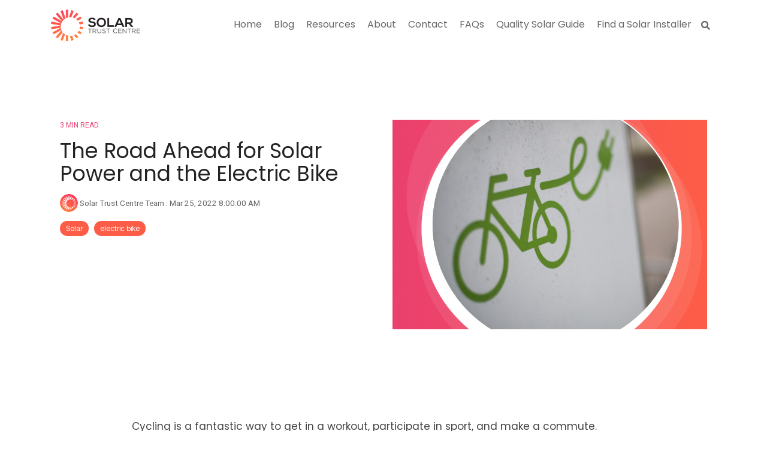

--- FILE ---
content_type: text/html; charset=UTF-8
request_url: https://www.solartrustcentre.com/blog/the-road-ahead-for-solar-power-and-the-electric-bike
body_size: 16087
content:
<!doctype html><html lang="en"><head>
    <meta charset="utf-8">
    <title>The Road Ahead for Solar Power and the Electric Bike</title>
    <link rel="shortcut icon" href="https://www.solartrustcentre.com/hubfs/cropped-Favicon-32x32.png">
    <meta name="description" content="Cycling is a fantastic way to get in a workout, participate in sport, and make a commute. Read this blog to know more about this eco-friendly activity.
">
    
    
    
    
    
    
<meta name="viewport" content="width=device-width, initial-scale=1">

    
    <meta property="og:description" content="Cycling is a fantastic way to get in a workout, participate in sport, and make a commute. Read this blog to know more about this eco-friendly activity.
">
    <meta property="og:title" content="The Road Ahead for Solar Power and the Electric Bike">
    <meta name="twitter:description" content="Cycling is a fantastic way to get in a workout, participate in sport, and make a commute. Read this blog to know more about this eco-friendly activity.
">
    <meta name="twitter:title" content="The Road Ahead for Solar Power and the Electric Bike">

    

    
    <style>
a.cta_button{-moz-box-sizing:content-box !important;-webkit-box-sizing:content-box !important;box-sizing:content-box !important;vertical-align:middle}.hs-breadcrumb-menu{list-style-type:none;margin:0px 0px 0px 0px;padding:0px 0px 0px 0px}.hs-breadcrumb-menu-item{float:left;padding:10px 0px 10px 10px}.hs-breadcrumb-menu-divider:before{content:'›';padding-left:10px}.hs-featured-image-link{border:0}.hs-featured-image{float:right;margin:0 0 20px 20px;max-width:50%}@media (max-width: 568px){.hs-featured-image{float:none;margin:0;width:100%;max-width:100%}}.hs-screen-reader-text{clip:rect(1px, 1px, 1px, 1px);height:1px;overflow:hidden;position:absolute !important;width:1px}
</style>

<link rel="stylesheet" href="https://www.solartrustcentre.com/hubfs/hub_generated/template_assets/1/46076108288/1761607591234/template_main-head.min.css">
<link rel="stylesheet" href="https://www.solartrustcentre.com/hubfs/hub_generated/template_assets/1/46076126260/1761607607383/template_main-foot.min.css">
<link rel="stylesheet" href="https://www.solartrustcentre.com/hubfs/hub_generated/template_assets/1/54251532667/1743026022122/template_child.min.css">
<link rel="stylesheet" href="https://www.solartrustcentre.com/hubfs/hub_generated/template_assets/1/55024856358/1743026006722/template_global-header-v2.min.css">

<style>

  /******************************* MAIN DESKTOP NAV STYLE *******************************/
  
  .hhs-top-bar {
    background-color: rgba(255, 255, 255, 1);
    padding: 10px 0; 
  }
  .hhs-top-bar.sticky-menu.active {
    padding: 5px 0; 
  }
  
  /* LOGOS */
  
  .hhs-top-bar.hhs-alt-nav .logo-sticky,
  .logo-standard  {
    max-width: 149px;
    float: left;
  }
  
  .hhs-top-bar.hhs-alt-nav.sticky-menu.active .logo-sticky,
  .logo-sticky  {
    max-width: 100px;
    float: left;
  }
  
  .hhs-header-logo {
    padding-top:  0px;
  }
  
  /* MENU STYLE */
  .hhs-nav-grid__menu {
    
      margin-left: auto;
    
  }
  
  .hhs-top-bar .hs-menu-wrapper.hs-menu-flow-horizontal>ul li a,
  .hs-menu-wrapper.hs-menu-flow-horizontal ul.hhs-nav-links .hs-menu-item a {
    color: rgba(68, 68, 68, 1.0);
  }
  
  
  .hhs-top-bar .hs-menu-wrapper.hs-menu-flow-horizontal>ul li {
    margin: 15px 10px;
  }
  
  .hhs-top-bar .hs-menu-wrapper.hs-menu-flow-horizontal>ul li a:hover,
  .hs-menu-wrapper.hs-menu-flow-horizontal ul.hhs-nav-links .hs-menu-item a:hover,
  .hhs-top-bar .hs-menu-wrapper.hs-menu-flow-horizontal>ul li a:hover,
  .hhs-header-search a i:hover,
  .hhs-lang-switch .globe_class:hover{
    color: rgba(255, 96, 65, 1.0);
  } 
  
  .hhs-header-search a i{
    color: rgba(68, 68, 68, 1);
    
  }
  
  .hhs-top-bar .hs-menu-wrapper.hs-menu-flow-horizontal>ul li.hs-menu-depth-1.active:after,
  .hhs-top-bar .hs-menu-wrapper.hs-menu-flow-horizontal>ul li.hs-menu-depth-1:after {
    background-color: rgba(255, 96, 65, 1.0);
  }
  

  
  /* LANGUAGE SWITCHER */
  
  .hhs-lang-switch .globe_class:before{
    color: rgba(68, 68, 68, 1);
  }
  
  .lang_list_class li {
     background: rgba(255, 255, 255, 1) !important;
  }
  
  .hhs-lang-switch .lang_list_class:after {
   border-bottom-color: rgba(255, 255, 255, 1) !important;
  }
  
  /* STANDARD DROP DOWN MENU */
 
  .hhs-hat-menu .hs-menu-children-wrapper,
  .sc-site-header__menu .hs-menu-children-wrapper {
    background-color: #FFFFFF;
  }
  
  .hhs-hat-menu .hs-menu-children-wrapper:before,
  .hs-menu-wrapper.hs-menu-flow-horizontal>ul li.hs-item-has-children ul.hs-menu-children-wrapper:before {
     color: rgba(255, 255, 255, 1) !important;
  }
  
  .hhs-hat-menu .hs-menu-children-wrapper li a,
  .hhs-lang-switch .lang_list_class li a,
  .custom-menu-primary .hs-menu-wrapper > ul li a, 
  .hs-menu-wrapper.hs-menu-flow-horizontal > ul li.hs-item-has-children ul.hs-menu-children-wrapper li a,
  .hhs-lang-switch .lang_list_class li a {
    color: #444444;
    font-size: 14px !important;
  }
  
  .hhs-hat-menu .hs-menu-children-wrapper li a:hover,
  .hhs-lang-switch .lang_list_class li a:hover,
  .hs-menu-wrapper.hs-menu-flow-horizontal ul.hhs-nav-links .hs-menu-item.hs-menu-depth-2 a:hover,
  .hhs-top-bar .hs-menu-wrapper.hs-menu-flow-horizontal>ul li.hs-item-has-children ul.hs-menu-children-wrapper li a:hover,
  .hhs-top-bar.hhs-alt-nav .hs-menu-wrapper.hs-menu-flow-horizontal ul.hhs-nav-links ul .hs-menu-item.sub-active a{
   background-color:  #ff6041;
  }
  
  .hhs-hat-menu .hs-menu-children-wrapper li a:hover,
  .hhs-lang-switch .lang_list_class li a:hover,
  .custom-menu-primary .hs-menu-wrapper > ul li.hs-item-has-children ul.hs-menu-children-wrapper li a:hover,
  .hs-menu-wrapper.hs-menu-flow-horizontal ul.hhs-nav-links .hs-menu-item.hs-menu-depth-2 a:hover,
  .hhs-top-bar .hs-menu-wrapper.hs-menu-flow-horizontal>ul li.hs-item-has-children ul.hs-menu-children-wrapper li a:hover,
  .hhs-top-bar.hhs-alt-nav .hs-menu-wrapper.hs-menu-flow-horizontal ul.hhs-nav-links ul .hs-menu-item.sub-active a{
   color: #fff !important;
  }
  .custom-menu-primary .hs-menu-wrapper > ul li.hs-item-has-children ul.hs-menu-children-wrapper li.active a:hover {
    color: #444444 !important;
  }
  
  
  /* STICKY & ALT HEADER */
  
  .hhs-top-bar.hhs-alt-nav.sticky-menu,
  .hhs-top-bar.sticky-menu,
  .hhs-top-bar.hhs-alt-nav{
    background-color: rgba(255, 255, 255, 0.90);
  }
  .sticky-menu.active {
    background-color: rgba(255, 255, 255, 0.90);
  }
  
  .hhs-top-bar.sticky-menu .hs-menu-wrapper.hs-menu-flow-horizontal>ul li a,
  .hhs-top-bar.hhs-alt-nav .hs-menu-wrapper.hs-menu-flow-horizontal>ul li a,
  .hhs-top-bar.hhs-alt-nav .hs-menu-wrapper.hs-menu-flow-horizontal ul.hhs-nav-links .hs-menu-item a,
  .hhs-top-bar.hhs-alt-nav .hhs-header-search a i,
  .hhs-top-bar.hhs-alt-nav .fas,
  .hhs-top-bar.hhs-alt-nav .hhs-lang-switch .globe_class:before,
  .sticky-menu .hs-menu-wrapper.hs-menu-flow-horizontal ul.hhs-nav-links li a,
  .sticky-menu .hhs-nav-grid__extras i,
  .sticky-menu .hhs-lang-switch .globe_class:before{
    color: rgba(102, 102, 102, 1.0);
  }
  
  .hhs-top-bar.hhs-alt-nav .hs-menu-wrapper.hs-menu-flow-horizontal ul.hhs-nav-links ul .hs-menu-item a {
    color: #444444;
  }
  
  .hhs-top-bar.sticky-menu .hs-menu-wrapper.hs-menu-flow-horizontal>ul li a:hover,
  .hhs-top-bar.hhs-alt-nav .hs-menu-wrapper.hs-menu-flow-horizontal>ul li a:hover,
  .hhs-top-bar.hhs-alt-nav .hhs-top-bar .hs-menu-wrapper.hs-menu-flow-horizontal .hs-menu-depth-1:first-child:hover,
  .hhs-top-bar.hhs-alt-nav .hhs-header-search a i:hover,
  .hhs-top-bar.hhs-alt-nav .fas:hover,
  .hhs-top-bar.hhs-alt-nav .hhs-lang-switch .globe_class:before,
  .sticky-menu .hhs-top-bar .hs-menu-wrapper.hs-menu-flow-horizontal .hs-menu-depth-1:first-child:hover,
  .sticky-menu .hs-menu-wrapper.hs-menu-flow-horizontal ul.hhs-nav-links li a:hover,
  .sticky-menu .hhs-header-search a i:hover{
    color: rgba(255, 96, 65, 1.0);
  }
  
  .hhs-top-bar.hhs-alt-nav .hhs-header-search a i,
  .hhs-top-bar.hhs-alt-nav .globe_class {
    color: rgba(102, 102, 102, 1) !important;
  }
  
  .hhs-top-bar.hhs-alt-nav .hhs-top-bar .hs-menu-wrapper.hs-menu-flow-horizontal>ul li a:hover,
  .hhs-top-bar.hhs-alt-nav .hhs-header-search a i:hover,
  .hhs-top-bar.hhs-alt-nav .globe_class:hover {
    color: rgba(255, 96, 65, 1) !important;
  }
  
  
  .hhs-top-bar.hhs-alt-nav .hs-menu-wrapper.hs-menu-flow-horizontal>ul li.hs-menu-depth-1.active:after,
  .hhs-top-bar.hhs-alt-nav .hs-menu-wrapper.hs-menu-flow-horizontal>ul li.hs-menu-depth-1:after,
  .sticky-menu.hhs-top-bar .hs-menu-wrapper.hs-menu-flow-horizontal>ul li.hs-menu-depth-1.active:after,
  .sticky-menu.hhs-top-bar .hs-menu-wrapper.hs-menu-flow-horizontal>ul li.hs-menu-depth-1:after {
    background-color: rgba(255, 96, 65, 1.0);
  }

 
  
  /* CTA */
  
  .hhs-header-cta .cta-secondary,
  .hhs-header-cta .cta-tertiary,
  .hhs-header-cta .cta-primary {
    padding: 15px 15px !important;
    font-size: 10px !important;
    -webkit-box-shadow: none;
    box-shadow: none;
  }
  
   /******************************* END *******************************/
  
   /******************************* SIDE MENU *******************************/
  
  .hhs-side-menu {
   width:  400px;
  }
  
  .hhs-side-menu {
   background-color:  rgba(255, 255, 255, 1.0);
  }
  
  .body-wrapper::after {
    background-color:  rgba(0, 0, 0, 0.6);
  }
  
 
  /* ICON */
  
  .hamburger-icon .line {
    background: rgba(68, 68, 68, 1.0);
  }
  
  .hhs-top-bar.hhs-alt-nav .hamburger-icon .line,
  .sticky-menu .hamburger-icon .line {
    background: rgba(68, 68, 68, 1.0);
  }
  
  .hamburger-icon.active .line {
    background: rgba(68, 68, 68, 1.0);
  }
  
  
  
  /* LANG GLOBE & SEARCH */
  .hhs-side-menu .hhs-lang-switch .globe_class:before,
  .hhs-side-menu .fas{
    color: rgba(68, 68, 68, 1.0);
  }
  
  .hhs-top-bar .fas {
    color: #444444;
  }
  
  .hhs-side-menu__footer a i,
  .hhs-side-menu__footer a:visited i {
    color: #333333;
  }
  
  .hhs-side-menu__footer a:hover i,
  .hhs-side-menu__footer a:focus i {
    color: #666666;
  }
  
  /** MAIN MENU **/
  
  .hhs-side-menu .hhs-side-menu__mobile li a {
    font-size: 18px;
    font-weight: bold;
    color: rgba(102, 102, 102, 1.0);
  }
  
  .hhs-side-menu .hhs-side-menu__mobile li a:hover {
    color: rgba(0, 0, 0, 1.0);
  }
  
  .hhs-sidebar-nav-toggle i {
    color: rgba(153, 153, 153, 1.0);
  }
  
  /** EXTRAS MENU **/
  
  .hhs-side-menu__extras .hs-menu-item a,
  .hhs-side-menu__extras .hs-menu-wrapper.hs-menu-flow-horizontal>ul li.hs-item-has-children ul.hs-menu-children-wrapper a {
    font-size: 14px;
    font-weight: nomral;
    color: rgba(102, 102, 102, 1);
  }
  
  .hhs-side-menu__extras .hs-menu-item a:hover,
  .hhs-side-menu__extras .hs-menu-wrapper.hs-menu-flow-horizontal>ul li.hs-item-has-children ul.hs-menu-children-wrapper a:hover {
    color: rgba(0, 164, 189, 1);
  }
  
  /* FOR LAST BLOCK IN SIDE MENU */
  
  
    .hhs-side-menu__extras {flex: 1;}
  
  
  @media (max-width: 575px) {
    .hhs-side-menu {
     width: 100%; 
    }
  }
  
   /******************************* END *******************************/
  
   /******************************* MEGA MENU *******************************/
  
  
  
  /******************************* END *******************************/
  
  /******************************* RESPONSIVE SIDE MENU *******************************/
  
  
    .hhs-menu-toggle {
      display: none;  
    }
    @media (max-width: 960px) {
      .hhs-menu-toggle {
        display: block;  
      }
    }
    @media (max-width: 920px) {
      .hhs-menu-toggle {
        display: block;  
      }
    }
  
  
  /* CTAS */  
  
  .hhs-side-menu__ctas .hhs-side-cta-1,
  .hhs-side-menu__ctas .hhs-side-cta-2{
    display: none;
  }
  @media (max-width: 960px) {
      .hhs-extras-ctas,
      .hhs-extras-ctas .hhs-head-cta-1 {
        display: none;
      }
      .hhs-side-menu__ctas .hhs-side-cta-1 {
        display: inline-block;
      }
    }
    @media (max-width: 920px) {
      .hhs-extras-ctas .hhs-head-cta-2 {
        display: none;
      }
      .hhs-side-menu__ctas .hhs-side-cta-2 {
        display: inline-block;
      }
    }
    
  /* MAIN NAV */
    @media (min-width: 850px) {
      .hhs-side-menu__mobile {
        display: none;
      }
    }

  @media (max-width: 850px) {
    .main-nav .sc-site-header__menu {
       display: none;
      }
    }
  
  /* FORM */
  
  
  
  /******************************* END *******************************/
  
  /******************************* HEADER HAT *******************************/
  
  
  
  /******************************* END *******************************/
  
   /** TABLET CSS **/
  @media (max-width: 768px) {
    .custom-menu-primary .hs-menu-wrapper > ul {
       margin-top: 10px !important;
    }
    .custom-menu-primary .hs-menu-wrapper > ul,
    .custom-menu-primary .hs-menu-wrapper > ul li.active a:hover{
      background-color:  rgba(255, 255, 255, 1) !important;
    }
    .hhs-top-bar .hs-menu-wrapper.hs-menu-flow-horizontal>ul li a:hover,
    .custom-menu-primary .hs-menu-wrapper > ul li.active a:hover {
      color:  #444444 ;
    }
    .custom-menu-primary .hs-menu-wrapper > ul li{
      
        border-top: 1px solid rgba(0, 0, 0, .1) !important; 
      
    }
    .custom-menu-primary .hs-menu-wrapper > ul ul li{
      
        background-color: rgba(0, 0, 0, .05);
      
    }
  }
  
  /** MOBILE CSS **/
  @media (max-width: 575px) {
    .logo-standard, .logo-sticky {
      max-width: 100px !important;
    }
    
      .hhs-nav-opt-items .hhs-header-search {
        right: 3px;
      }
      .hhs-nav-opt-items .hhs-lang-switch
       {
        right: 33px;
      }
    
  }
  
</style>

<link rel="stylesheet" href="https://www.solartrustcentre.com/hubfs/hub_generated/template_assets/1/55024147352/1743026007933/template_global-footer.min.css">
<style>
  
  /******************************* MAIN DESKTOP NAV STYLE *******************************/
  
  #hs_cos_wrapper_global_footer .hhs-footer-mod {
    padding-top: 100px;
    padding-bottom: 100px;
    
    
      background-color: #ea406f;
      background: -moz-linear-gradient(left, rgba(234, 64, 111,1) 0%, rgba(253, 93, 71,1) 100%);
      background: -webkit-linear-gradient(left, rgba(234, 64, 111,1) 0%, rgba(253, 93, 71,1) 100%);
      background: linear-gradient(left, rgba(234, 64, 111,1) 0%, rgba(253, 93, 71,1) 100%);
    }
  


  /** NAVIGATION COLUMNS STYLE **/
  .hhs-foot-base-nav .hs-menu-wrapper.hs-menu-flow-horizontal > ul li a,
  .hhs-foot-nav-col .hs-menu-wrapper.hs-menu-flow-horizontal>ul li.hs-item-has-children ul.hs-menu-children-wrapper li a,
  .hhs-foot-nav-col .hs-menu-wrapper.hs-menu-flow-horizontal > ul li a {
    color: #FFFFFF !important;
  }
  .hhs-foot-base-nav .hs-menu-wrapper.hs-menu-flow-horizontal > ul li a:hover,
  .hhs-foot-nav-col .hs-menu-wrapper.hs-menu-flow-horizontal>ul li.hs-item-has-children ul.hs-menu-children-wrapper li a:hover,
  .hhs-foot-nav-col .hs-menu-wrapper.hs-menu-flow-horizontal > ul li a:hover {
    color: #FFFFFF  !important;
  }
  .foot-nav-title,
  .hhs-foot-rss h5,
  .hhs-foot-nav-col h5 {
    margin-bottom: 40px;
    color: #FFFFFF;
  }

  .hhs-foot-rss .hs_cos_wrapper_type_inline_rich_text p,
  .hhs-foot-rss .hs_cos_wrapper_type_inline_rich_text l1,
  .hhs-foot-rss .hs_cos_wrapper_type_inline_rich_text span,
  .hhs-foot-rss label{
    color: #FFFFFF;
  }
  
  .hhs-foot-base-nav .hs-menu-wrapper.hs-menu-flow-horizontal > ul li a {
    font-size: 14px;
  }

  /** BLOG POST STYLE **/
  .hhs-footer-mod .hhs-post-content a h6  {
    color: #FFFFFF;
    font-size: 16px;
    line-height: 20px;
  }
  .hhs-footer-mod .hhs-post-summary p  {
    color: #FFFFFF;
    font-size: 14px;
    line-height: 18px;
  }
  .hhs-foot-rss .hs-rss-title:hover {
    color: #00a4bd;
  }
   .hhs-footer-mod .hhs-post-feat-img {
    min-height: 120px;
  }
  .hhs-foot-rss .hs-rss-item.hs-with-featured-image .hs-rss-item-text  {
   margin-top: 120px;
  }
  .hhs-foot-break-line {
    border-color:  #FFFFFF;
  }
  .hhs-foot-copyright {
    color: #FFFFFF;
  }
  
  /** TOGGLE COLLAPSE **/
  
  
    @media (max-width: 575px) {
     .hhs-foot-nav-col .hhs-col-content {
       display: none; 
       text-align: center;
     }
     .hhs-foot-nav-col .hhs-col-content.open-menu {
       display: block;
       text-align: center;
     } 
    }
  

  /** SOCIAL ICONS **/#hs_cos_wrapper_global_footer .hhs-social-con i { color:  #FFFFFF;}
    #hs_cos_wrapper_global_footer .hhs-social-con i:hover {color:  #FFFFFF;}/** TABLET CSS **/
  @media (max-width: 768px) {
    #hs_cos_wrapper_global_footer .hhs-footer-mod {
      padding-top: 25px;
      padding-bottom: 25px;
    }
  }

  /** BACK TO TOP **/
  #return-to-top {
   background: rgba(68, 68, 68, 0.7);
  }
  #return-to-top:hover {
   background: rgba(68, 68, 68, 0.9);
  }

  /** MOBILE CSS **/
  @media (max-width: 575px) {
    #hs_cos_wrapper_global_footer .hhs-footer-mod {
      padding-top: 25px;
      padding-bottom: 25px;
    }
    .hhs-foot-nav-col {
     border-color: #FFFFFF;
    }
  }
</style>
<link rel="stylesheet" href="/hs/hsstatic/BlogSocialSharingSupport/static-1.258/bundles/project.css">
<link rel="stylesheet" href="/hs/hsstatic/AsyncSupport/static-1.501/sass/comments_listing_asset.css">
<link rel="stylesheet" href="https://www.solartrustcentre.com/hubfs/hub_generated/module_assets/1/118446439266/1761607544730/module_CLEAN_Pro_-_Related_Blog_Posts.min.css">

<style>
  #hs_cos_wrapper_module_16841720648803 .clean-base {}

#hs_cos_wrapper_module_16841720648803 .clean-base .row {
  padding-top:50px;
  padding-bottom:50px;
}

@media only screen and (max-width:992px) {
  #hs_cos_wrapper_module_16841720648803 .clean-base .row {
    padding-top:50px;
    padding-bottom:50px;
  }
}

@media only screen and (max-width:575px) {
  #hs_cos_wrapper_module_16841720648803 .clean-base .row {
    padding-top:25px;
    padding-bottom:25px;
  }
}

#hs_cos_wrapper_module_16841720648803 .hhs-blog-card-inner {}

#hs_cos_wrapper_module_16841720648803 .hs_cos_wrapper_type_related_blog_posts {
  display:grid;
  grid-template-columns:repeat(3,1fr);
}

#hs_cos_wrapper_module_16841720648803 .blog-recent-posts__post,
#hs_cos_wrapper_module_16841720648803 .hhs-blog-card-inner { background-color:rgba(244,244,244,1.0); }

#hs_cos_wrapper_module_16841720648803 .blog-index__post-content--small h4 { line-height:px; }

#hs_cos_wrapper_module_16841720648803 .blog-index__post-content--small h4.card_post_title a {
  font-size:px;
  color:rgba(68,68,68,1.0);
}

@media (max-width:575px) {
  #hs_cos_wrapper_module_16841720648803 .blog-index__post-content--small h4.card_post_title a { font-size:px; }
}

#hs_cos_wrapper_module_16841720648803 .hhs-blog-card-inner { padding-bottom:30px; }

#hs_cos_wrapper_module_16841720648803 a.blog-index__post-button { color:rgba(32,38,238,1.0); }

#hs_cos_wrapper_module_16841720648803 .blog-index__post-author span { font-size:16px; }

#hs_cos_wrapper_module_16841720648803 .blog-index__post-author {
  display:flex;
  align-items:center;
}

#hs_cos_wrapper_module_16841720648803 .blog-index__post-author span .pub-date { color:rgba(102,102,102,1.0); }

#hs_cos_wrapper_module_16841720648803 .blog-recent-posts__post p,
#hs_cos_wrapper_module_16841720648803 .blog-index__post--large p,
#hs_cos_wrapper_module_16841720648803 .blog-index__post--small p,
#hs_cos_wrapper_module_16841720648803 .blog-index__tag-subtitle {
  color:rgba(102,102,102,1.0);
  font-size:px;
}

#hs_cos_wrapper_module_16841720648803 .hhs-blog-cards .blog-index__post-tag {
  color:rgba(102,102,102,1.0);
  background:rgba(204,204,204,1.0);
}

#hs_cos_wrapper_module_16841720648803 .hhs-blog-cards .blog-index__post-tag:hover,
#hs_cos_wrapper_module_16841720648803 .hhs-blog-cards .blog-index__post-tag:focus {
  color:rgba(102,102,102,1.0);
  background:rgba(204,204,204,1.0);
}

@media screen and (max-width:1000px) {
  #hs_cos_wrapper_module_16841720648803 .hs_cos_wrapper_type_related_blog_posts {
    grid-template-columns:repeat(2,1fr);
    grid-template-rows:repeat(1,1fr);
  }
}

@media screen and (max-width:922px) {
  #hs_cos_wrapper_module_16841720648803 .hs_cos_wrapper_type_related_blog_posts {
    grid-template-columns:1fr;
    grid-template-rows:repeat(1,1fr);
  }
}

</style>

<link class="hs-async-css" rel="preload" href="https://www.solartrustcentre.com/hubfs/hub_generated/template_assets/1/93818525543/1761607619825/template_clean-foundation.min.css" as="style" onload="this.onload=null;this.rel='stylesheet'">
<noscript><link rel="stylesheet" href="https://www.solartrustcentre.com/hubfs/hub_generated/template_assets/1/93818525543/1761607619825/template_clean-foundation.min.css"></noscript>
<style>
  @font-face {
    font-family: "IBM Plex Sans";
    font-weight: 700;
    font-style: normal;
    font-display: swap;
    src: url("/_hcms/googlefonts/IBM_Plex_Sans/700.woff2") format("woff2"), url("/_hcms/googlefonts/IBM_Plex_Sans/700.woff") format("woff");
  }
  @font-face {
    font-family: "IBM Plex Sans";
    font-weight: 300;
    font-style: normal;
    font-display: swap;
    src: url("/_hcms/googlefonts/IBM_Plex_Sans/300.woff2") format("woff2"), url("/_hcms/googlefonts/IBM_Plex_Sans/300.woff") format("woff");
  }
  @font-face {
    font-family: "IBM Plex Sans";
    font-weight: 500;
    font-style: normal;
    font-display: swap;
    src: url("/_hcms/googlefonts/IBM_Plex_Sans/500.woff2") format("woff2"), url("/_hcms/googlefonts/IBM_Plex_Sans/500.woff") format("woff");
  }
  @font-face {
    font-family: "IBM Plex Sans";
    font-weight: 400;
    font-style: normal;
    font-display: swap;
    src: url("/_hcms/googlefonts/IBM_Plex_Sans/regular.woff2") format("woff2"), url("/_hcms/googlefonts/IBM_Plex_Sans/regular.woff") format("woff");
  }
  @font-face {
    font-family: "IBM Plex Sans";
    font-weight: 600;
    font-style: normal;
    font-display: swap;
    src: url("/_hcms/googlefonts/IBM_Plex_Sans/600.woff2") format("woff2"), url("/_hcms/googlefonts/IBM_Plex_Sans/600.woff") format("woff");
  }
  @font-face {
    font-family: "Roboto";
    font-weight: 400;
    font-style: normal;
    font-display: swap;
    src: url("/_hcms/googlefonts/Roboto/regular.woff2") format("woff2"), url("/_hcms/googlefonts/Roboto/regular.woff") format("woff");
  }
  @font-face {
    font-family: "Roboto";
    font-weight: 700;
    font-style: normal;
    font-display: swap;
    src: url("/_hcms/googlefonts/Roboto/700.woff2") format("woff2"), url("/_hcms/googlefonts/Roboto/700.woff") format("woff");
  }
  @font-face {
    font-family: "Poppins";
    font-weight: 700;
    font-style: normal;
    font-display: swap;
    src: url("/_hcms/googlefonts/Poppins/700.woff2") format("woff2"), url("/_hcms/googlefonts/Poppins/700.woff") format("woff");
  }
  @font-face {
    font-family: "Poppins";
    font-weight: 300;
    font-style: normal;
    font-display: swap;
    src: url("/_hcms/googlefonts/Poppins/300.woff2") format("woff2"), url("/_hcms/googlefonts/Poppins/300.woff") format("woff");
  }
  @font-face {
    font-family: "Poppins";
    font-weight: 500;
    font-style: normal;
    font-display: swap;
    src: url("/_hcms/googlefonts/Poppins/500.woff2") format("woff2"), url("/_hcms/googlefonts/Poppins/500.woff") format("woff");
  }
  @font-face {
    font-family: "Poppins";
    font-weight: 600;
    font-style: normal;
    font-display: swap;
    src: url("/_hcms/googlefonts/Poppins/600.woff2") format("woff2"), url("/_hcms/googlefonts/Poppins/600.woff") format("woff");
  }
  @font-face {
    font-family: "Poppins";
    font-weight: 400;
    font-style: normal;
    font-display: swap;
    src: url("/_hcms/googlefonts/Poppins/regular.woff2") format("woff2"), url("/_hcms/googlefonts/Poppins/regular.woff") format("woff");
  }
  @font-face {
    font-family: "Poppins";
    font-weight: 700;
    font-style: normal;
    font-display: swap;
    src: url("/_hcms/googlefonts/Poppins/700.woff2") format("woff2"), url("/_hcms/googlefonts/Poppins/700.woff") format("woff");
  }
  @font-face {
    font-family: "Lato";
    font-weight: 700;
    font-style: normal;
    font-display: swap;
    src: url("/_hcms/googlefonts/Lato/700.woff2") format("woff2"), url("/_hcms/googlefonts/Lato/700.woff") format("woff");
  }
  @font-face {
    font-family: "Lato";
    font-weight: 300;
    font-style: normal;
    font-display: swap;
    src: url("/_hcms/googlefonts/Lato/300.woff2") format("woff2"), url("/_hcms/googlefonts/Lato/300.woff") format("woff");
  }
  @font-face {
    font-family: "Lato";
    font-weight: 400;
    font-style: normal;
    font-display: swap;
    src: url("/_hcms/googlefonts/Lato/regular.woff2") format("woff2"), url("/_hcms/googlefonts/Lato/regular.woff") format("woff");
  }
  @font-face {
    font-family: "Lato";
    font-weight: 700;
    font-style: normal;
    font-display: swap;
    src: url("/_hcms/googlefonts/Lato/700.woff2") format("woff2"), url("/_hcms/googlefonts/Lato/700.woff") format("woff");
  }
  @font-face {
    font-family: "Montserrat";
    font-weight: 500;
    font-style: normal;
    font-display: swap;
    src: url("/_hcms/googlefonts/Montserrat/500.woff2") format("woff2"), url("/_hcms/googlefonts/Montserrat/500.woff") format("woff");
  }
  @font-face {
    font-family: "Montserrat";
    font-weight: 600;
    font-style: normal;
    font-display: swap;
    src: url("/_hcms/googlefonts/Montserrat/600.woff2") format("woff2"), url("/_hcms/googlefonts/Montserrat/600.woff") format("woff");
  }
  @font-face {
    font-family: "Montserrat";
    font-weight: 700;
    font-style: normal;
    font-display: swap;
    src: url("/_hcms/googlefonts/Montserrat/700.woff2") format("woff2"), url("/_hcms/googlefonts/Montserrat/700.woff") format("woff");
  }
  @font-face {
    font-family: "Montserrat";
    font-weight: 800;
    font-style: normal;
    font-display: swap;
    src: url("/_hcms/googlefonts/Montserrat/800.woff2") format("woff2"), url("/_hcms/googlefonts/Montserrat/800.woff") format("woff");
  }
  @font-face {
    font-family: "Montserrat";
    font-weight: 700;
    font-style: normal;
    font-display: swap;
    src: url("/_hcms/googlefonts/Montserrat/700.woff2") format("woff2"), url("/_hcms/googlefonts/Montserrat/700.woff") format("woff");
  }
  @font-face {
    font-family: "Montserrat";
    font-weight: 400;
    font-style: italic;
    font-display: swap;
    src: url("/_hcms/googlefonts/Montserrat/italic.woff2") format("woff2"), url("/_hcms/googlefonts/Montserrat/italic.woff") format("woff");
  }
  @font-face {
    font-family: "Montserrat";
    font-weight: 400;
    font-style: normal;
    font-display: swap;
    src: url("/_hcms/googlefonts/Montserrat/regular.woff2") format("woff2"), url("/_hcms/googlefonts/Montserrat/regular.woff") format("woff");
  }
  @font-face {
    font-family: "Inter";
    font-weight: 800;
    font-style: normal;
    font-display: swap;
    src: url("/_hcms/googlefonts/Inter/800.woff2") format("woff2"), url("/_hcms/googlefonts/Inter/800.woff") format("woff");
  }
  @font-face {
    font-family: "Inter";
    font-weight: 400;
    font-style: normal;
    font-display: swap;
    src: url("/_hcms/googlefonts/Inter/regular.woff2") format("woff2"), url("/_hcms/googlefonts/Inter/regular.woff") format("woff");
  }
  @font-face {
    font-family: "Inter";
    font-weight: 700;
    font-style: normal;
    font-display: swap;
    src: url("/_hcms/googlefonts/Inter/700.woff2") format("woff2"), url("/_hcms/googlefonts/Inter/700.woff") format("woff");
  }
  @font-face {
    font-family: "Manrope";
    font-weight: 800;
    font-style: normal;
    font-display: swap;
    src: url("/_hcms/googlefonts/Manrope/800.woff2") format("woff2"), url("/_hcms/googlefonts/Manrope/800.woff") format("woff");
  }
  @font-face {
    font-family: "Manrope";
    font-weight: 700;
    font-style: normal;
    font-display: swap;
    src: url("/_hcms/googlefonts/Manrope/700.woff2") format("woff2"), url("/_hcms/googlefonts/Manrope/700.woff") format("woff");
  }
  @font-face {
    font-family: "Manrope";
    font-weight: 500;
    font-style: normal;
    font-display: swap;
    src: url("/_hcms/googlefonts/Manrope/500.woff2") format("woff2"), url("/_hcms/googlefonts/Manrope/500.woff") format("woff");
  }
  @font-face {
    font-family: "Manrope";
    font-weight: 400;
    font-style: normal;
    font-display: swap;
    src: url("/_hcms/googlefonts/Manrope/regular.woff2") format("woff2"), url("/_hcms/googlefonts/Manrope/regular.woff") format("woff");
  }
  @font-face {
    font-family: "Manrope";
    font-weight: 600;
    font-style: normal;
    font-display: swap;
    src: url("/_hcms/googlefonts/Manrope/600.woff2") format("woff2"), url("/_hcms/googlefonts/Manrope/600.woff") format("woff");
  }
  @font-face {
    font-family: "Manrope";
    font-weight: 700;
    font-style: normal;
    font-display: swap;
    src: url("/_hcms/googlefonts/Manrope/700.woff2") format("woff2"), url("/_hcms/googlefonts/Manrope/700.woff") format("woff");
  }
  @font-face {
    font-family: "Red Hat Display";
    font-weight: 700;
    font-style: normal;
    font-display: swap;
    src: url("/_hcms/googlefonts/Red_Hat_Display/700.woff2") format("woff2"), url("/_hcms/googlefonts/Red_Hat_Display/700.woff") format("woff");
  }
  @font-face {
    font-family: "Red Hat Display";
    font-weight: 400;
    font-style: normal;
    font-display: swap;
    src: url("/_hcms/googlefonts/Red_Hat_Display/regular.woff2") format("woff2"), url("/_hcms/googlefonts/Red_Hat_Display/regular.woff") format("woff");
  }
  @font-face {
    font-family: "Red Hat Display";
    font-weight: 600;
    font-style: normal;
    font-display: swap;
    src: url("/_hcms/googlefonts/Red_Hat_Display/600.woff2") format("woff2"), url("/_hcms/googlefonts/Red_Hat_Display/600.woff") format("woff");
  }
  @font-face {
    font-family: "Red Hat Display";
    font-weight: 700;
    font-style: normal;
    font-display: swap;
    src: url("/_hcms/googlefonts/Red_Hat_Display/700.woff2") format("woff2"), url("/_hcms/googlefonts/Red_Hat_Display/700.woff") format("woff");
  }
  @font-face {
    font-family: "Inter Tight";
    font-weight: 300;
    font-style: normal;
    font-display: swap;
    src: url("/_hcms/googlefonts/Inter_Tight/300.woff2") format("woff2"), url("/_hcms/googlefonts/Inter_Tight/300.woff") format("woff");
  }
  @font-face {
    font-family: "Inter Tight";
    font-weight: 500;
    font-style: normal;
    font-display: swap;
    src: url("/_hcms/googlefonts/Inter_Tight/500.woff2") format("woff2"), url("/_hcms/googlefonts/Inter_Tight/500.woff") format("woff");
  }
  @font-face {
    font-family: "Inter Tight";
    font-weight: 600;
    font-style: normal;
    font-display: swap;
    src: url("/_hcms/googlefonts/Inter_Tight/600.woff2") format("woff2"), url("/_hcms/googlefonts/Inter_Tight/600.woff") format("woff");
  }
  @font-face {
    font-family: "Inter Tight";
    font-weight: 700;
    font-style: normal;
    font-display: swap;
    src: url("/_hcms/googlefonts/Inter_Tight/700.woff2") format("woff2"), url("/_hcms/googlefonts/Inter_Tight/700.woff") format("woff");
  }
  @font-face {
    font-family: "Inter Tight";
    font-weight: 800;
    font-style: normal;
    font-display: swap;
    src: url("/_hcms/googlefonts/Inter_Tight/800.woff2") format("woff2"), url("/_hcms/googlefonts/Inter_Tight/800.woff") format("woff");
  }
  @font-face {
    font-family: "Inter Tight";
    font-weight: 700;
    font-style: normal;
    font-display: swap;
    src: url("/_hcms/googlefonts/Inter_Tight/700.woff2") format("woff2"), url("/_hcms/googlefonts/Inter_Tight/700.woff") format("woff");
  }
  @font-face {
    font-family: "Inter Tight";
    font-weight: 400;
    font-style: normal;
    font-display: swap;
    src: url("/_hcms/googlefonts/Inter_Tight/regular.woff2") format("woff2"), url("/_hcms/googlefonts/Inter_Tight/regular.woff") format("woff");
  }
</style>

    <script type="application/ld+json">
{
  "mainEntityOfPage" : {
    "@type" : "WebPage",
    "@id" : "https://www.solartrustcentre.com/blog/the-road-ahead-for-solar-power-and-the-electric-bike"
  },
  "author" : {
    "name" : "Solar Trust Centre Team",
    "url" : "https://www.solartrustcentre.com/blog/author/solar-trust-centre-team",
    "@type" : "Person"
  },
  "headline" : "The Road Ahead for Solar Power and the Electric Bike",
  "datePublished" : "2022-03-24T21:00:00.000Z",
  "dateModified" : "2022-04-25T02:14:43.597Z",
  "publisher" : {
    "name" : "XEN",
    "logo" : {
      "url" : "https://www.xen.com.au/hubfs/solartrustcentre.png",
      "@type" : "ImageObject"
    },
    "@type" : "Organization"
  },
  "@context" : "https://schema.org",
  "@type" : "BlogPosting",
  "image" : [ "https://www.xen.com.au/hubfs/Solar%20Trust%20Centre%20%20Blog%20Featured%20Image%20%20Template%20%287%29.png" ]
}
</script>

<script src="https://www.solartrustcentre.com/hubfs/hub_generated/template_assets/1/46076108291/1761528343589/template_jquery-2.2.4-min.min.js"></script>

    
<!--  Added by GoogleTagManager integration -->
<script>
var _hsp = window._hsp = window._hsp || [];
window.dataLayer = window.dataLayer || [];
function gtag(){dataLayer.push(arguments);}

var useGoogleConsentModeV2 = true;
var waitForUpdateMillis = 1000;



var hsLoadGtm = function loadGtm() {
    if(window._hsGtmLoadOnce) {
      return;
    }

    if (useGoogleConsentModeV2) {

      gtag('set','developer_id.dZTQ1Zm',true);

      gtag('consent', 'default', {
      'ad_storage': 'denied',
      'analytics_storage': 'denied',
      'ad_user_data': 'denied',
      'ad_personalization': 'denied',
      'wait_for_update': waitForUpdateMillis
      });

      _hsp.push(['useGoogleConsentModeV2'])
    }

    (function(w,d,s,l,i){w[l]=w[l]||[];w[l].push({'gtm.start':
    new Date().getTime(),event:'gtm.js'});var f=d.getElementsByTagName(s)[0],
    j=d.createElement(s),dl=l!='dataLayer'?'&l='+l:'';j.async=true;j.src=
    'https://www.googletagmanager.com/gtm.js?id='+i+dl;f.parentNode.insertBefore(j,f);
    })(window,document,'script','dataLayer','GTM-P36X53L');

    window._hsGtmLoadOnce = true;
};

_hsp.push(['addPrivacyConsentListener', function(consent){
  if(consent.allowed || (consent.categories && consent.categories.analytics)){
    hsLoadGtm();
  }
}]);

</script>

<!-- /Added by GoogleTagManager integration -->


<link rel="preconnect" href="https://fonts.googleapis.com">
<link rel="preconnect" href="https://fonts.gstatic.com" crossorigin>
<link href="https://fonts.googleapis.com/css2?family=Poppins:wght@300;400;500;700;800&amp;display=swap" rel="stylesheet">

<script src="https://cdn.usefathom.com/script.js" data-site="YLRNFZZW" defer></script>
<link rel="amphtml" href="https://www.solartrustcentre.com/blog/the-road-ahead-for-solar-power-and-the-electric-bike?hs_amp=true">

<meta property="og:image" content="https://www.solartrustcentre.com/hubfs/Solar%20Trust%20Centre%20%20Blog%20Featured%20Image%20%20Template%20(7).png">
<meta property="og:image:width" content="900">
<meta property="og:image:height" content="600">
<meta property="og:image:alt" content="Electric bike">
<meta name="twitter:image" content="https://www.solartrustcentre.com/hubfs/Solar%20Trust%20Centre%20%20Blog%20Featured%20Image%20%20Template%20(7).png">
<meta name="twitter:image:alt" content="Electric bike">

<meta property="og:url" content="https://www.solartrustcentre.com/blog/the-road-ahead-for-solar-power-and-the-electric-bike">
<meta name="twitter:card" content="summary_large_image">

<link rel="canonical" href="https://www.solartrustcentre.com/blog/the-road-ahead-for-solar-power-and-the-electric-bike">

<meta property="og:type" content="article">
<link rel="alternate" type="application/rss+xml" href="https://www.solartrustcentre.com/blog/rss.xml">
<meta name="twitter:domain" content="www.solartrustcentre.com">
<script src="//platform.linkedin.com/in.js" type="text/javascript">
    lang: en_US
</script>

<meta http-equiv="content-language" content="en">







  <meta name="generator" content="HubSpot"></head>
  <body>
<!--  Added by GoogleTagManager integration -->
<noscript><iframe src="https://www.googletagmanager.com/ns.html?id=GTM-P36X53L" height="0" width="0" style="display:none;visibility:hidden"></iframe></noscript>

<!-- /Added by GoogleTagManager integration -->

    <div class="body-wrapper   hs-content-id-63167482261 hs-blog-post hs-content-path-blog-the-road-ahead-for-solar-power-and-the-electr hs-content-name-the-road-ahead-for-solar-power-and-the-electric-bi hs-blog-name-www-solartrustcentre-com hs-blog-id-54426495265">
      <header class="header">
        <div class="header__container">
          
            <div id="hs_cos_wrapper_global_header_v2" class="hs_cos_wrapper hs_cos_wrapper_widget hs_cos_wrapper_type_module" style="" data-hs-cos-general-type="widget" data-hs-cos-type="module">





<header id="hhs-main-nav" class="hhs-top-bar">
  <div class="container
              hhs-nav-grid">
    
    
    <a class="hhs-nav-grid__logo" href="https://www.solartrustcentre.com" style="display: inline-block;">
      <div class="hhs-header-logo">
        <div class="logo-standard">
          <img src="https://www.solartrustcentre.com/hs-fs/hubfs/stc/Solar%20Trust%20Centre%20Logo.png?width=944&amp;height=342&amp;name=Solar%20Trust%20Centre%20Logo.png" alt="Solar Trust Centre" width="944" height="342" srcset="https://www.solartrustcentre.com/hs-fs/hubfs/stc/Solar%20Trust%20Centre%20Logo.png?width=472&amp;height=171&amp;name=Solar%20Trust%20Centre%20Logo.png 472w, https://www.solartrustcentre.com/hs-fs/hubfs/stc/Solar%20Trust%20Centre%20Logo.png?width=944&amp;height=342&amp;name=Solar%20Trust%20Centre%20Logo.png 944w, https://www.solartrustcentre.com/hs-fs/hubfs/stc/Solar%20Trust%20Centre%20Logo.png?width=1416&amp;height=513&amp;name=Solar%20Trust%20Centre%20Logo.png 1416w, https://www.solartrustcentre.com/hs-fs/hubfs/stc/Solar%20Trust%20Centre%20Logo.png?width=1888&amp;height=684&amp;name=Solar%20Trust%20Centre%20Logo.png 1888w, https://www.solartrustcentre.com/hs-fs/hubfs/stc/Solar%20Trust%20Centre%20Logo.png?width=2360&amp;height=855&amp;name=Solar%20Trust%20Centre%20Logo.png 2360w, https://www.solartrustcentre.com/hs-fs/hubfs/stc/Solar%20Trust%20Centre%20Logo.png?width=2832&amp;height=1026&amp;name=Solar%20Trust%20Centre%20Logo.png 2832w" sizes="(max-width: 944px) 100vw, 944px">
        </div>
        
          <div class="logo-sticky">
            <img src="https://www.solartrustcentre.com/hs-fs/hubfs/stc/Solar%20Trust%20Centre%20Logo.png?width=944&amp;height=342&amp;name=Solar%20Trust%20Centre%20Logo.png" alt="Solar Trust Centre" width="944" height="342" srcset="https://www.solartrustcentre.com/hs-fs/hubfs/stc/Solar%20Trust%20Centre%20Logo.png?width=472&amp;height=171&amp;name=Solar%20Trust%20Centre%20Logo.png 472w, https://www.solartrustcentre.com/hs-fs/hubfs/stc/Solar%20Trust%20Centre%20Logo.png?width=944&amp;height=342&amp;name=Solar%20Trust%20Centre%20Logo.png 944w, https://www.solartrustcentre.com/hs-fs/hubfs/stc/Solar%20Trust%20Centre%20Logo.png?width=1416&amp;height=513&amp;name=Solar%20Trust%20Centre%20Logo.png 1416w, https://www.solartrustcentre.com/hs-fs/hubfs/stc/Solar%20Trust%20Centre%20Logo.png?width=1888&amp;height=684&amp;name=Solar%20Trust%20Centre%20Logo.png 1888w, https://www.solartrustcentre.com/hs-fs/hubfs/stc/Solar%20Trust%20Centre%20Logo.png?width=2360&amp;height=855&amp;name=Solar%20Trust%20Centre%20Logo.png 2360w, https://www.solartrustcentre.com/hs-fs/hubfs/stc/Solar%20Trust%20Centre%20Logo.png?width=2832&amp;height=1026&amp;name=Solar%20Trust%20Centre%20Logo.png 2832w" sizes="(max-width: 944px) 100vw, 944px">
          </div>
        
      </div>
    </a>
    
    <div class="hhs-nav-grid__menu
                main-nav">
              
              
              
              
              
                
                
                
                <nav class="sc-site-header__menu
                            sc-site-header__menu--28512825186
                            hs-menu-wrapper active-branch
                            flyouts
                            hs-menu-flow-horizontal" aria-label=" menu">
                    
                    <ul class="hhs-nav-links">
                      
                        
                
                  <li class="hs-menu-item hs-menu-depth-1
                             
                             
                             
                             ">
                    <a href="https://www.solartrustcentre.com" target="">
                      Home
                    </a>
                    
                  </li>
                
              
                      
                        
                
                  <li class="hs-menu-item hs-menu-depth-1
                             
                             
                             
                             ">
                    <a href="https://www.solartrustcentre.com/blog" target="">
                      Blog
                    </a>
                    
                  </li>
                
              
                      
                        
                
                  <li class="hs-menu-item hs-menu-depth-1
                             
                             
                             
                             ">
                    <a href="https://www.solartrustcentre.com/resources" target="">
                      Resources
                    </a>
                    
                  </li>
                
              
                      
                        
                
                  <li class="hs-menu-item hs-menu-depth-1
                             
                             
                             
                             ">
                    <a href="https://www.solartrustcentre.com/about" target="">
                      About
                    </a>
                    
                  </li>
                
              
                      
                        
                
                  <li class="hs-menu-item hs-menu-depth-1
                             
                             
                             
                             ">
                    <a href="https://www.solartrustcentre.com/contact" target="">
                      Contact
                    </a>
                    
                  </li>
                
              
                      
                        
                
                  <li class="hs-menu-item hs-menu-depth-1
                             
                             
                             
                             ">
                    <a href="https://www.solartrustcentre.com/faq" target="">
                      FAQs
                    </a>
                    
                  </li>
                
              
                      
                        
                
                  <li class="hs-menu-item hs-menu-depth-1
                             
                             
                             
                             ">
                    <a href="https://www.solartrustcentre.com/good-quality-solar" target="">
                      Quality Solar Guide
                    </a>
                    
                  </li>
                
              
                      
                        
                
                  <li class="hs-menu-item hs-menu-depth-1
                             
                             
                             
                             ">
                    <a href="https://www.solartrustcentre.com/solar-installers" target="">
                      Find a Solar Installer
                    </a>
                    
                  </li>
                
              
                      
                    </ul>
                </nav> 
                
                
              
    </div>
    <div class="hhs-nav-grid__extras">
      
        
          <div class="hs-search-field
                      js-search-pop">
            <div class="hs-search-field__bar"> 
              <form action="/search">
                <input id="main-search" type="text" class="hs-search-field__input" name="term" autocomplete="off" placeholder="Search..." autofocus>
                <input type="hidden" name="type" value="SITE_PAGE">
                <input type="hidden" name="type" value="LANDING_PAGE">
                <input type="hidden" name="type" value="BLOG_POST">
                <input type="hidden" name="type" value="LISTING_PAGE">
              </form>
            </div>
          </div>
          <button type="button" class="top-bar-search" aria-label="Search">
            <i class="fas fa-search"></i>
          </button>
        
        
        
        <div class="hhs-menu-toggle
                    ">
          <button class="hhs-menu-button
                         hamburger-icon
                         js-toggle-main-nav" id="hamburger-icon" aria-label="Toggle Side Menu">
            <span class="line line-1"></span>
            <span class="line line-2"></span>
            <span class="line line-3"></span>
          </button>
        </div>
    </div>
    
  </div>
</header>

<div class="hhs-side-menu
            js-side-menu">
        <div class="hhs-side-menu__controls">
          <div class="hhs-side-menu__mobile-controls">
            
             
                <div class="hs-search-field
                            js-search-pop-side">
                  <div class="hs-search-field__bar"> 
                    <form action="/search">
                      <input type="text" class="hs-search-field__input" name="term" autocomplete="off" placeholder="Search..." autofocus>
                      <input type="hidden" name="type" value="SITE_PAGE">
                      <input type="hidden" name="type" value="LANDING_PAGE">
                      <input type="hidden" name="type" value="BLOG_POST">
                      <input type="hidden" name="type" value="LISTING_PAGE">
                    </form>
                  </div>
                </div>
                <button type="button" class="top-bar-search">
                  <i class="fas fa-search"></i>
                </button>
              
            </div>
          <div class="hhs-menu-toggle
                      hhs-menu-toggle--always-show">
            <button class="hhs-menu-button
                           hamburger-icon
                           js-toggle-main-nav">
              <span class="line line-1"></span>
              <span class="line line-2"></span>
              <span class="line line-3"></span>
            </button>
          </div>
        </div>
        
  <div class="hhs-side-menu__mobile"> 
    

    
    
    
    
    <nav class="sc-site-header__menu
                sc-site-header__menu--28512825186
                hs-menu-wrapper active-branch
                flyouts
                hs-menu-flow-vertical" aria-label=" menu">
      
      <ul class="hhs-nav-links">
        
        
    
    <li class="hs-menu-item hs-menu-depth-1
               
               
               
               ">
      <a href="https://www.solartrustcentre.com" target="">
        Home
        
      </a>
      
    </li>
    
    
        
        
    
    <li class="hs-menu-item hs-menu-depth-1
               
               
               
               ">
      <a href="https://www.solartrustcentre.com/blog" target="">
        Blog
        
      </a>
      
    </li>
    
    
        
        
    
    <li class="hs-menu-item hs-menu-depth-1
               
               
               
               ">
      <a href="https://www.solartrustcentre.com/resources" target="">
        Resources
        
      </a>
      
    </li>
    
    
        
        
    
    <li class="hs-menu-item hs-menu-depth-1
               
               
               
               ">
      <a href="https://www.solartrustcentre.com/about" target="">
        About
        
      </a>
      
    </li>
    
    
        
        
    
    <li class="hs-menu-item hs-menu-depth-1
               
               
               
               ">
      <a href="https://www.solartrustcentre.com/contact" target="">
        Contact
        
      </a>
      
    </li>
    
    
        
        
    
    <li class="hs-menu-item hs-menu-depth-1
               
               
               
               ">
      <a href="https://www.solartrustcentre.com/faq" target="">
        FAQs
        
      </a>
      
    </li>
    
    
        
        
    
    <li class="hs-menu-item hs-menu-depth-1
               
               
               
               ">
      <a href="https://www.solartrustcentre.com/good-quality-solar" target="">
        Quality Solar Guide
        
      </a>
      
    </li>
    
    
        
        
    
    <li class="hs-menu-item hs-menu-depth-1
               
               
               
               ">
      <a href="https://www.solartrustcentre.com/solar-installers" target="">
        Find a Solar Installer
        
      </a>
      
    </li>
    
    
        
      </ul>
    </nav> 
    
    
    
  </div>
    
    
    
  <div class="hhs-side-menu__footer">
    
      <a href="https://www.facebook.com/SolarTrustCentre/">
        <i class="fab fa-facebook-f"></i>
      </a>
    
    
      <a href="https://www.instagram.com/solartrustcentre/">
        <i class="fab fa-instagram"></i>
      </a>
    
    
      <a href="https://www.linkedin.com/company/solar-trust-centre/">
        <i class="fab fa-linkedin-in"></i>
      </a>
    
    
      <a href="https://twitter.com/solartrustcentr">
        <i class="fab fa-twitter"></i>
      </a>
    
    
    
  </div>
</div>




  


</div>
          
        </div>
      </header>
      <main id="main-content">
        

<div class="post-page-full">
  <div class="blog-header-full">
    <div class="blog-header post-header container">
      <div class="blog-header__inner row">
        <div class="col-lg-6 col-sm-12">
          <p class="reading-minutes">
            
            
            
            
            
            3 min read
            
          </p>
          <h1 class="blog-post__title"><span id="hs_cos_wrapper_name" class="hs_cos_wrapper hs_cos_wrapper_meta_field hs_cos_wrapper_type_text" style="" data-hs-cos-general-type="meta_field" data-hs-cos-type="text">The Road Ahead for Solar Power and the Electric Bike</span></h1>
          <div class="blog-post__meta">
            <p>
              <span class="meta-author"> 
                <a href="https://www.solartrustcentre.com/blog/author/solar-trust-centre-team">
                    <img class="blog-index__post-author-image" src="https://www.solartrustcentre.com/hubfs/solar-trust-centre/images/Icon-Background@8x.png" loading="lazy" style="width: 30px;" alt="Picture of Solar Trust Centre Team"> Solar Trust Centre Team
                </a> : 
              </span>
              <span class="blog-post__timestamp">
                Mar 25, 2022 8:00:00 AM
              </span>
            </p>
          </div>
          
          <div class="blog-post__tags">
            
              <a class="blog-post__tag-link" href="https://www.solartrustcentre.com/blog/tag/solar">Solar</a>
            
              <a class="blog-post__tag-link" href="https://www.solartrustcentre.com/blog/tag/electric-bike">electric bike</a>
            
          </div>
          
        </div>
        
          
            
              <div class="col-lg-6 col-sm-12">
                <img src="https://www.solartrustcentre.com/hubfs/Solar%20Trust%20Centre%20%20Blog%20Featured%20Image%20%20Template%20(7).png" style="width: 100%;" alt="The Road Ahead for Solar Power and the Electric Bike">
              </div>
            
          
        
      </div>
      
    </div>
    
  </div>

  <div class="container-slim content-area-width">
    <div class="blog-post row">
      <div class="blog-post__body col-12">
        <span id="hs_cos_wrapper_post_body" class="hs_cos_wrapper hs_cos_wrapper_meta_field hs_cos_wrapper_type_rich_text" style="" data-hs-cos-general-type="meta_field" data-hs-cos-type="rich_text"><p>Cycling is a fantastic way to get in a workout, participate in sport, and make a commute.</p>
<!--more-->
<p>It’s also a very eco-friendly activity. Yet one of the challenges surrounding cycling is the realities of distance. Many people who would otherwise like to use their bicycle more often may feel limited from doing so due to the surrounding environment. For instance, someone who lives in a mountainous region may like the idea of cycling for a workout, but feel they couldn’t do it safely until far beyond hard uphill climbs and rapid downhill descents.</p>
<p>Similarly, many people who would love to commute feel the distance between home and work would simply be too far to ride without getting absolutely exhausted. It’s here that the rise of electric bikes in recent years has become a real revelation, and their greater use today is well-worth discussing. Yet so too is a related aspect of the bike’s evolution - what many would regard as the ‘next chapter’ in its growth - with the blending of solar power and cycling together.</p>
<h2>Getting Into Gear with Some Cycling Stats</h2>
<p>Cycling is big business in Australia. A cheeky check of a scenic road on a weekend morning in a major city will likely confirm it, as a huge number of Australians regularly get out and about with their friends on morning rides. According to <em>We Ride Australia</em> in terms of direct value added to Australia’s GDP, cycling provides a whopping <span style="color: #fd5d47;"><a href="https://www.weride.org.au/government-relations/cyclings-6-3billion-contribution-to-the-australian-economy/" style="color: #fd5d47;">$3.4 billion a year</a></span>. When it comes to electric bikes, there are some startling figures surrounding them too. It’s held as of 2020 its market was worth <span style="color: #fd5d47;"><a href="https://www.mordorintelligence.com/industry-reports/e-bike-market" style="color: #fd5d47;">US$23.89 billion</a></span>.</p>
<h2>The Electric Issue</h2>
<p>Electric bikes are delighting keen cyclists, and converting people into becoming cyclists! There’s also no doubt that the use of an electric bike can get people outdoors, having fun, and socialising with others, and these are great benefits. But the reality is the rise of the electric bike also comes with drawbacks in terms of the energy it requires to charge - at least when that energy comes from fossil fuel sources.</p>
<p>After all, as distinct from automobiles which will eventually see a positive transition away from using petrol, diesel, and gas to using electricity exclusively, ultimately from a sustainability perspective the reality is that the rise of the electric bike represents something of a step backwards in this regard. This is because a standard bike uses no fuel, whereas an electric bike that uses energy acquired from a fossil fuel source is ultimately contributing to global emissions, albeit in a small way. It’s here that a solar-powered bike could serve a great purpose, ensuring electric bikes continue to be used, but also with power from an energy source that’s clean and green.</p>
<h2>So How Can a Solar-Powered Bike Work Exactly?</h2>
<p>Anyone who is yet to see a solar-powered bike may well be imagining some awkward and cumbersome design. This is totally understandable. After all, while we’re of course huge fans of solar panels at the Solar Trust Centre, we recognise it’d be impossible for a cyclist to ride a bike with big solar panels strapped to all sides (though this said, there have been some uni students pursuing <span style="color: #fd5d47;"><a href="https://www.monash.edu/mada/research/solar-bike-project" style="color: #fd5d47;">fun and fascinating attempts</a></span> to place solar panels overhead on a bike!).</p>
<p>Instead, a <span style="color: #fd5d47;"><a href="https://electrek.co/2018/09/27/solar-powered-electric-bicycle-journey/" style="color: #fd5d47;">common design</a></span> sees the solar panels placed at the back of the bike on a trolley. For those doing huge rides, a system like this could see the panels brought with them on the long journey, and charging to occur along the way. This system may be solid from a technical point of view, but it’s of course not practical for a quick and light commute to work each morning. But just as we can never anticipate what great innovations the future might bring in this regard, in the meantime choices can be made today surrounding the electric bike as it exists and operates.</p>
<h2>Cycling with Clean and Green Electricity</h2>
<p>There’s no aspiration to take away from the fun that an electric bike can provide on a ride! But just instead it’s also necessary to recognise if an electric bike is charged up using electricity from fossil fuel sources, then this ‘evolution’ of the bike is ultimately a regression on one that relies on pedal power exclusively when considering it from a clean and green perspective. But just as this is another reason to look forward to a future where further innovations surrounding solar-powered bikes could occur, it’s of course not impossible for anyone who currently has an electric bike now to recharge it with renewable energy if they’re determined to do so.</p>
<p>Alongside the fact any charging in a home with a rooftop solar system connected will ultimately see some of the power used in the household derived from the solar system above, there’s also the possibility of utilising <a href="https://www.solartrustcentre.com/blog/this-week-in-solar-the-ins-and-outs-of-off-grid-solar-record-levels-of-renewable-energy-drive-down-electricity-prices-across-australia?__hstc=260793682.eba38224914391322b0965b1aa1ac764.1639455033917.1639715958725.1639896055722.7&amp;__hssc=260793682.1.1639896055722&amp;__hsfp=3305702774"><span>an off-grid solar system</span></a>. Small and portable solar panels are of course by definition ‘off-grid’, but there’s another option available here too. A cyclist could utilise <span style="color: #fd5d47;">an off-grid system</span> on their property that is fixed to a building but not connected to the grid, and thus all the power from it used to charge a bike would be from a renewable source.</p>
<h2>Renewing the Clean and Green Identity for Cycling</h2>
<p>At the end of the day just as many cyclists relish setting up their own bike in their own way to maximise enjoyment, the same can apply when it comes to each cyclist who is keen on solar finding the best method for them to recharge their electric bike with renewable power. Yet all up, there can be no doubt riding down the road on an electric bike that’s drawn its power solely from the sun can be a pretty amazing feeling, so for anyone yet to pursue this possibility that is keen to, it’s indeed surely worth looking to take a trip down this road!</p></span>
        
          <div class="social-sharing-wrapper">
            <span id="hs_cos_wrapper_blog_social_sharing" class="hs_cos_wrapper hs_cos_wrapper_widget hs_cos_wrapper_type_blog_social_sharing" style="" data-hs-cos-general-type="widget" data-hs-cos-type="blog_social_sharing">
<div class="hs-blog-social-share">
    <ul class="hs-blog-social-share-list">
        
        <li class="hs-blog-social-share-item hs-blog-social-share-item-twitter">
            <!-- Twitter social share -->
            <a href="https://twitter.com/share" class="twitter-share-button" data-lang="en" data-url="https://www.solartrustcentre.com/blog/the-road-ahead-for-solar-power-and-the-electric-bike" data-size="medium" data-text="The Road Ahead for Solar Power and the Electric Bike">Tweet</a>
        </li>
        

        
        <li class="hs-blog-social-share-item hs-blog-social-share-item-linkedin">
            <!-- LinkedIn social share -->
            <script type="IN/Share" data-url="https://www.solartrustcentre.com/blog/the-road-ahead-for-solar-power-and-the-electric-bike" data-showzero="true" data-counter="right"></script>
        </li>
        

        
        <li class="hs-blog-social-share-item hs-blog-social-share-item-facebook">
            <!-- Facebook share -->
            <div class="fb-share-button" data-href="https://www.solartrustcentre.com/blog/the-road-ahead-for-solar-power-and-the-electric-bike" data-layout="button_count"></div>
        </li>
        
    </ul>
 </div>

</span>
          </div>
        
      </div>
      
    </div>
  </div>
  
  <div class="container-slim">
    <div class="row">
      <div class="blog-comments col-12">
        <div id="hs_cos_wrapper_blog_comments" class="hs_cos_wrapper hs_cos_wrapper_widget hs_cos_wrapper_type_module widget-type-blog_comments" style="" data-hs-cos-general-type="widget" data-hs-cos-type="module"><span id="hs_cos_wrapper_blog_comments_blog_comments" class="hs_cos_wrapper hs_cos_wrapper_widget hs_cos_wrapper_type_blog_comments" style="" data-hs-cos-general-type="widget" data-hs-cos-type="blog_comments">
<div class="section post-footer">
    <div id="comments-listing" class="new-comments"></div>
    
</div>

</span></div>
      </div>
    </div>
  </div>
  
  
  
    <div id="hs_cos_wrapper_module_16841720648803" class="hs_cos_wrapper hs_cos_wrapper_widget hs_cos_wrapper_type_module" style="" data-hs-cos-general-type="widget" data-hs-cos-type="module">


















  

<div id="" class="clean-base 
             
             
            
            ">
  
  <div class="container 
              ">

    
      <div class="row">
      
        <div class="col-12">
          <div id="hs_cos_wrapper_module_16841720648803_" class="hs_cos_wrapper hs_cos_wrapper_widget hs_cos_wrapper_type_inline_rich_text" style="" data-hs-cos-general-type="widget" data-hs-cos-type="inline_rich_text" data-hs-cos-field="start_here.lead_in_text"><h3 style="text-align: center;"><strong><span class="gradient-text">Read more related blogs</span></strong></h3>
<p>&nbsp;</p></div>
        </div>
      
      <div id="" class="hhs-blog-cards post-page " style="background: rgba(0,0,0,0);">
        
        <div class="blog-posts-grid">
          
            
            
            <span id="hs_cos_wrapper_module_16841720648803_" class="hs_cos_wrapper hs_cos_wrapper_widget hs_cos_wrapper_type_related_blog_posts" style="" data-hs-cos-general-type="widget" data-hs-cos-type="related_blog_posts">
  
<div class="hhs-blog-card blog-index__post blog-index__post--small" role="article" aria-labelledby="post-title-">
  <div class="hhs-blog-card-inner">
      
    <a class="blog-index__post-image blog-index__post-image--small feat-cust-height" href="https://www.solartrustcentre.com/blog/the-pros-and-cons-of-solar-tiles-versus-solar-panels" aria-label="Read more about 'The Pros and Cons of Solar Tiles Versus Solar Panels'">
      <img src="https://www.solartrustcentre.com/hubfs/stc/image/STC%20-%20Featured%20and%20Content%20Images%20(10).jpg" alt="The Pros and Cons of Solar Tiles Versus Solar Panels" loading="lazy">
    </a>
    
    <div class="blog-index__post-content  blog-index__post-content--small">
      
      <h4 class="card_post_title"><a href="https://www.solartrustcentre.com/blog/the-pros-and-cons-of-solar-tiles-versus-solar-panels" aria-label="Read full post: The Pros and Cons of Solar Tiles Versus Solar Panels">The Pros and Cons of Solar Tiles Versus Solar Panels</a></h4>
      
      <div class="blog-index__post-author" aria-label="Post author and publish date">
        
          
        
        <span><span class="pub-date">Feb 2, 2023 9:00:00 AM</span></span>
      </div>
      
      
      
       
      <p aria-label="Post summary">Introducing solar power to a home is always a very exciting experience. Especially because - while rooftop solar systems are today indeed a common...</p>
      
      
      
       
      <div class="blog-index__post-tags" role="list" aria-label="Tags for this post">
        
        <a class="blog-index__post-tag" href="https://www.solartrustcentre.com/blog/tag/solar" role="listitem" aria-label="Posts tagged with Solar">Solar</a><span> </span>
        
        <a class="blog-index__post-tag" href="https://www.solartrustcentre.com/blog/tag/solar-panels" role="listitem" aria-label="Posts tagged with Solar panels">Solar panels</a><span> </span>
        
        <a class="blog-index__post-tag" href="https://www.solartrustcentre.com/blog/tag/rooftop-solar-system" role="listitem" aria-label="Posts tagged with rooftop solar system">rooftop solar system</a><span> </span>
        
        <a class="blog-index__post-tag" href="https://www.solartrustcentre.com/blog/tag/rooftop-solar" role="listitem" aria-label="Posts tagged with rooftop solar">rooftop solar</a><span> </span>
        
        <a class="blog-index__post-tag" href="https://www.solartrustcentre.com/blog/tag/solar-system" role="listitem" aria-label="Posts tagged with solar system">solar system</a><span> </span>
        
        <a class="blog-index__post-tag" href="https://www.solartrustcentre.com/blog/tag/solar-tiles" role="listitem" aria-label="Posts tagged with Solar tiles">Solar tiles</a><span> </span>
        
        <a class="blog-index__post-tag" href="https://www.solartrustcentre.com/blog/tag/solar-tech" role="listitem" aria-label="Posts tagged with Solar tech">Solar tech</a>
        
      </div>
      
      
    </div>
    
    
    <a class="blog-index__post-button" href="https://www.solartrustcentre.com/blog/the-pros-and-cons-of-solar-tiles-versus-solar-panels" aria-label="Read full blog post: The Pros and Cons of Solar Tiles Versus Solar Panels">Read More</a>
    
    
  </div>
</div>


  
<div class="hhs-blog-card blog-index__post blog-index__post--small" role="article" aria-labelledby="post-title-">
  <div class="hhs-blog-card-inner">
      
    <a class="blog-index__post-image blog-index__post-image--small feat-cust-height" href="https://www.solartrustcentre.com/blog/can-hot-water-prevent-south-australias-solar-from-going-dark" aria-label="Read more about 'Can Hot Water Prevent South Australia’s Solar From Going Dark?'">
      <img src="https://www.solartrustcentre.com/hubfs/Imported_Blog_Media/tap-hot-water-electric-image-1.png" alt="Can Hot Water Prevent South Australia’s Solar From Going Dark?" loading="lazy">
    </a>
    
    <div class="blog-index__post-content  blog-index__post-content--small">
      
      <h4 class="card_post_title"><a href="https://www.solartrustcentre.com/blog/can-hot-water-prevent-south-australias-solar-from-going-dark" aria-label="Read full post: Can Hot Water Prevent South Australia’s Solar From Going Dark?">Can Hot Water Prevent South Australia’s Solar From Going Dark?</a></h4>
      
      <div class="blog-index__post-author" aria-label="Post author and publish date">
        
          
        
        <span><span class="pub-date">Mar 18, 2021 8:00:00 PM</span></span>
      </div>
      
      
      
       
      <p aria-label="Post summary">South Australia’s hot water virtual power plant (VPP) trial is one of the most interesting renewable energy projects in Australia right now....</p>
      
      
      
       
      <div class="blog-index__post-tags" role="list" aria-label="Tags for this post">
        
        <a class="blog-index__post-tag" href="https://www.solartrustcentre.com/blog/tag/general" role="listitem" aria-label="Posts tagged with General">General</a><span> </span>
        
        <a class="blog-index__post-tag" href="https://www.solartrustcentre.com/blog/tag/solar" role="listitem" aria-label="Posts tagged with Solar">Solar</a>
        
      </div>
      
      
    </div>
    
    
    <a class="blog-index__post-button" href="https://www.solartrustcentre.com/blog/can-hot-water-prevent-south-australias-solar-from-going-dark" aria-label="Read full blog post: Can Hot Water Prevent South Australia’s Solar From Going Dark?">Read More</a>
    
    
  </div>
</div>


  
<div class="hhs-blog-card blog-index__post blog-index__post--small" role="article" aria-labelledby="post-title-">
  <div class="hhs-blog-card-inner">
      
    <a class="blog-index__post-image blog-index__post-image--small feat-cust-height" href="https://www.solartrustcentre.com/blog/complete-guide-to-solar-components-of-a-system" aria-label="Read more about 'Complete Guide to Solar: Components of a System'">
      <img src="https://www.solartrustcentre.com/hubfs/Imported_Blog_Media/STC-System-Components.png" alt="Complete Guide to Solar: Components of a System" loading="lazy">
    </a>
    
    <div class="blog-index__post-content  blog-index__post-content--small">
      
      <h4 class="card_post_title"><a href="https://www.solartrustcentre.com/blog/complete-guide-to-solar-components-of-a-system" aria-label="Read full post: Complete Guide to Solar: Components of a System">Complete Guide to Solar: Components of a System</a></h4>
      
      <div class="blog-index__post-author" aria-label="Post author and publish date">
        
          
        
        <span><span class="pub-date">Jun 4, 2020 9:50:00 PM</span></span>
      </div>
      
      
      
       
      <p aria-label="Post summary">In order to better understand what’s needed for a solar energy system, you need to know about the different components that are included. With the...</p>
      
      
      
       
      <div class="blog-index__post-tags" role="list" aria-label="Tags for this post">
        
        <a class="blog-index__post-tag" href="https://www.solartrustcentre.com/blog/tag/general" role="listitem" aria-label="Posts tagged with General">General</a>
        
      </div>
      
      
    </div>
    
    
    <a class="blog-index__post-button" href="https://www.solartrustcentre.com/blog/complete-guide-to-solar-components-of-a-system" aria-label="Read full blog post: Complete Guide to Solar: Components of a System">Read More</a>
    
    
  </div>
</div>


</span>
          
        </div>
      </div>
      
      
      
       
    </div>
  
    
    
    
     
    
</div>
</div>











</div>
  
</div>

      </main>
      <footer class="footer">
        <div class="footer__container">
          <div id="hs_cos_wrapper_global_footer" class="hs_cos_wrapper hs_cos_wrapper_widget hs_cos_wrapper_type_module" style="" data-hs-cos-general-type="widget" data-hs-cos-type="module"><div id="" class="hhs-footer-mod ">
  <div class="container"><div class="w-100 hhs-foot-break-line"></div>
    <div class="row hhs-foot-nav-base" style="margin-bottom: 25px;">
      <div class="col-sm-6 order-2-mobile"><div class="hhs-foot-logo">
            
              
              
              
              
              <a href="https://www.solartrustcentre.com">
                
                  
                  
                   
                  <img src="https://www.solartrustcentre.com/hs-fs/hubfs/solartrustcentre.png?width=140&amp;height=51&amp;name=solartrustcentre.png" alt="Solar Trust Centre" width="140" height="51" srcset="https://www.solartrustcentre.com/hs-fs/hubfs/solartrustcentre.png?width=70&amp;height=26&amp;name=solartrustcentre.png 70w, https://www.solartrustcentre.com/hs-fs/hubfs/solartrustcentre.png?width=140&amp;height=51&amp;name=solartrustcentre.png 140w, https://www.solartrustcentre.com/hs-fs/hubfs/solartrustcentre.png?width=210&amp;height=77&amp;name=solartrustcentre.png 210w, https://www.solartrustcentre.com/hs-fs/hubfs/solartrustcentre.png?width=280&amp;height=102&amp;name=solartrustcentre.png 280w, https://www.solartrustcentre.com/hs-fs/hubfs/solartrustcentre.png?width=350&amp;height=128&amp;name=solartrustcentre.png 350w, https://www.solartrustcentre.com/hs-fs/hubfs/solartrustcentre.png?width=420&amp;height=153&amp;name=solartrustcentre.png 420w" sizes="(max-width: 140px) 100vw, 140px">
                
              </a>
          </div><div class="hhs-foot-base-nav"><span id="hs_cos_wrapper_global_footer_" class="hs_cos_wrapper hs_cos_wrapper_widget hs_cos_wrapper_type_simple_menu" style="" data-hs-cos-general-type="widget" data-hs-cos-type="simple_menu"><div id="hs_menu_wrapper_global_footer_" class="hs-menu-wrapper active-branch flyouts hs-menu-flow-horizontal" role="navigation" data-sitemap-name="" data-menu-id="" aria-label="Navigation Menu">
 <ul role="menu">
  <li class="hs-menu-item hs-menu-depth-1" role="none"><a href="https://www.solartrustcentre.com/privacy-policy" role="menuitem" target="_self">Privacy Policy</a></li>
  <li class="hs-menu-item hs-menu-depth-1" role="none"><a href="https://www.solartrustcentre.com/about" role="menuitem" target="_self">About</a></li>
  <li class="hs-menu-item hs-menu-depth-1" role="none"><a href="https://www.solartrustcentre.com/contact" role="menuitem" target="_self">Contact</a></li>
 </ul>
</div></span></div>
        <p class="hhs-foot-copyright">© 2025 Solar Trust Centre | Part of the XEN Group</p>
      </div>
      <div class="col-sm-6 order-1-mobile"><div class="hhs-social-con"><a href="https://www.facebook.com/SolarTrustCentre/" target="blank"><i class="fab fa-facebook-f"></i></a><a href="https://twitter.com/solartrustcentr" target="blank"><i class="fab fa-twitter"></i></a><a href="https://www.instagram.com/solartrustcentre/" target="blank"><i class="fab fa-instagram"></i></a><a href="https://www.linkedin.com/company/solar-trust-centre" target="blank"><i class="fab fa-linkedin-in"></i></a></div></div>
    </div>
  </div>
</div>
<a href="javascript:" id="return-to-top"><i class="fas fa-chevron-up"></i></a></div>
        </div>
      </footer>
    </div>
    
<!-- HubSpot performance collection script -->
<script defer src="/hs/hsstatic/content-cwv-embed/static-1.1293/embed.js"></script>

    <script>
      var element = document.getElementById("hhs-main-nav");
      element.classList.add("hhs-alt-nav");
    </script>
  
<script src="https://www.solartrustcentre.com/hubfs/hub_generated/template_assets/1/102525782276/1761607569988/template_clean-pro.min.js"></script>
<script defer src="https://www.solartrustcentre.com/hubfs/hub_generated/template_assets/1/33979359312/1761607546734/template_jquery-modal-min.min.js"></script>
<script src="https://www.solartrustcentre.com/hs-fs/hub/306227/hub_generated/template_assets/54249468996/1707788954029/solartrustcentre-com-CLEAN-child/child.min.js"></script>
<script>
var hsVars = hsVars || {}; hsVars['language'] = 'en';
</script>

<script src="/hs/hsstatic/cos-i18n/static-1.53/bundles/project.js"></script>
<script src="https://www.solartrustcentre.com/hubfs/hub_generated/template_assets/1/55024129630/1743026329428/template_mega-menu.min.js"></script>

<script>
$( document ).ready(function() {
  var hamburger = $('.js-toggle-main-nav');
  
  hamburger.click(function() {
    hamburger.toggleClass('active');
    $('.js-side-menu').toggleClass('is-open');
    $('.body-wrapper').toggleClass('nav-is-open');
    return false;
  });
});
  
$('.js-sidebar-nav-toggle').on('click', function(e) {
  e.preventDefault();
  $(this).toggleClass('is-open');
  $(this).parent().next().toggleClass('is-open');
});
  
   
  
  
    // THIS IS FOR THE STICKY HEADER
    $(function() {
        //caches a jQuery object containing the header element
        var header = $(".hhs-top-bar");
        $(window).scroll(function() {
            var scroll = $(window).scrollTop();

            if (scroll >= 400) {
                header.addClass("sticky-menu");
            } else {
                header.removeClass('sticky-menu');
            }
        });
    });
    $(window).scroll(function(){

      // Variables
      var $body = $(".sticky-menu");
      var windowScrollTop = $(window).scrollTop();
      var scroll = $(window).scrollTop();

      if (scroll >= 200) {
        $body.addClass("active");
      } else {
        $body.removeClass('active');
      }
    });
  
  
  
    // THIS IS FOR THE STICKY HEADER
    $(function() {
        //caches a jQuery object containing the header element
        var header = $(".hhs-header-mod");
        $(window).scroll(function() {
            var scroll = $(window).scrollTop();

            if (scroll >= 400) {
                header.addClass("sticky-menu");
            } else {
                header.removeClass('sticky-menu');
            }
        });
    });
    $(window).scroll(function(){

      // Variables
      var $body = $(".sticky-menu");
      var windowScrollTop = $(window).scrollTop();
      var scroll = $(window).scrollTop();

      if (scroll >= 200) {
        $body.addClass("active");
      } else {
        $body.removeClass('active');
      }
    });
  

  
  
</script>


  <script defer>
    
    $(function() {
      $('.hhs-top-bar .top-bar-search').on('click', function() {
        $('.js-search-pop').toggleClass('is-open');
        $('#main-search').trigger('focus');
      });
    });
    
    $(function() {
      $('.hhs-side-menu .top-bar-search').on('click', function() {
        $('.js-search-pop-side').toggleClass('is-open');
        $('#main-search').trigger('focus');
      });
    });
    
  var hsSearch = function(_instance) {
    var TYPEAHEAD_LIMIT			= 3;
    var searchTerm      		= "",
        searchForm 					=	_instance,
        searchField 				= _instance.querySelector('.hs-search-field__input'),
        searchResults 			= _instance.querySelector('.hs-search-field__suggestions'),
        searchOptions				= function() {
          var formParams = [];
          var form = _instance.querySelector('form');
          for ( var i = 0; i < form.querySelectorAll('input[type=hidden]').length; i++ ) {
             var e = form.querySelectorAll('input[type=hidden]')[i];
              if (e.name !== 'limit') {
                formParams.push(encodeURIComponent(e.name) + "=" + encodeURIComponent(e.value));
              }
          }
          var queryString = formParams.join("&");
          return queryString;
        };

    var debounce = function(func, wait, immediate) {
      var timeout;
      return function() {
        var context = this,
            args = arguments;
        var later = function() { 
          timeout = null;
          if ( !immediate ) {
            func.apply(context, args);
          }
        };
        var callNow = immediate && !timeout;
        clearTimeout(timeout);
        timeout = setTimeout(later, wait || 200);
        if ( callNow ) { 
          func.apply(context, args); 
        }
      };
    },
    emptySearchResults = function(){
      searchResults.innerHTML = '';
      searchField.focus();
      searchForm.classList.remove('hs-search-field--open');
    },
    fillSearchResults = function(response){
      var items = [];
      items.push( "<li id='results-for'>Results for \"" + response.searchTerm + "\"</li>" );
      response.results.forEach(function(val, index) {
        items.push( "<li id='result" + index + "'><a href='" + val.url + "'>" + val.title + "</a></li>" );
      });

      emptySearchResults();
      searchResults.innerHTML = items.join("");
      searchForm.classList.add('hs-search-field--open');
    },
    getSearchResults = function() {
        var request = new XMLHttpRequest();
        var requestUrl = "/_hcms/search?&term="+encodeURIComponent(searchTerm)+"&limit="+encodeURIComponent(TYPEAHEAD_LIMIT)+"&autocomplete=true&analytics=true&" + searchOptions();

        request.open('GET', requestUrl, true);
        request.onload = function() {
          if (request.status >= 200 && request.status < 400) {
            var data = JSON.parse(request.responseText);
            if (data.total > 0) {
              fillSearchResults(data);
              trapFocus();      
            }
            else {
              emptySearchResults();
            }
          } else {
            console.error('Server reached, error retrieving results.');
          }
        };
        request.onerror = function() {
          console.error('Could not reach the server.');
        };
        request.send();
      },
    trapFocus = function(){
      var tabbable = [];
      tabbable.push(searchField);
      var tabbables = searchResults.getElementsByTagName('A');
      for (var i = 0; i < tabbables.length; i++) {
        tabbable.push(tabbables[i]);
      }
      var firstTabbable = tabbable[0],
          lastTabbable  = tabbable[tabbable.length-1];
      var tabResult = function(e){
        if (e.target == lastTabbable && !e.shiftKey) {
          e.preventDefault();
          firstTabbable.focus();   		
        }
        else if (e.target == firstTabbable && e.shiftKey) {
          e.preventDefault();
          lastTabbable.focus();
        } 
      },
      nextResult = function(e) {
        e.preventDefault();
        if (e.target == lastTabbable) {
          firstTabbable.focus();
        }
        else {
          tabbable.forEach(function(el){
            if (el == e.target) {
              tabbable[tabbable.indexOf(el) + 1].focus();
            }
          });
        }
      },
      lastResult = function(e) {
        e.preventDefault();
        if (e.target == firstTabbable) {
          lastTabbable.focus();
        }
        else {
          tabbable.forEach(function(el){
            if (el == e.target) {
              tabbable[tabbable.indexOf(el) - 1].focus();
            }
          });
        }
      };
      searchForm.addEventListener('keydown', function(e){
        switch (e.which) {
          case 9:
            tabResult(e);
            break;
          case 27:
            emptySearchResults();
            break;
          case 38:
            lastResult(e);
            break;
          case 40:
            nextResult(e);
            break;
        }
      });      
    },
    isSearchTermPresent = debounce(function() {
      searchTerm = searchField.value;
      if(searchTerm.length > 2) {
        getSearchResults();
      }    
      else if (searchTerm.length == 0)  {
        emptySearchResults(); 
      }
    }, 250),
    init = (function(){
      searchField.addEventListener('input', function(e) {
        if ((e.which != 9) && (e.which != 40) && (e.which != 38) && (e.which != 27) && (searchTerm != searchField.value)) {
          isSearchTermPresent();
        }
      });
    })();
  }

  if (document.attachEvent ? document.readyState === "complete" : document.readyState !== "loading"){
    var searchResults = document.querySelectorAll('.hs-search-field');
    Array.prototype.forEach.call(searchResults, function(el){
      var hsSearchModule = hsSearch(el);
    });
  } else {
    document.addEventListener('DOMContentLoaded', function() {
      var searchResults = document.querySelectorAll('.hs-search-field');
      Array.prototype.forEach.call(searchResults, function(el){
        var hsSearchModule = hsSearch(el);
      });
    });
  }
  </script>
  
<script src="https://www.solartrustcentre.com/hubfs/hub_generated/module_assets/1/55024165479/1743048195577/module_Global_Footer.min.js"></script>
<script defer>
    $(function (e) {
      $('.foot-nav-title.col-head-1').click(function () {
        $(this).next('.hhs-foot-nav-col.nav-col-1 .hhs-col-content').slideToggle(250);
        $('.foot-nav-title').toggleClass('is-active');
        $('.hhs-foot-nav-col.nav-col-1 .hhs-col-content').toggleClass('open-menu');
        return false;
      });

      $('.foot-nav-title.col-head-2').click(function () {
        $(this).next('.hhs-foot-nav-col.nav-col-2 .hhs-col-content').slideToggle(250);
        $('.foot-nav-title').toggleClass('is-active');
        $('.hhs-foot-nav-col.nav-col-2 .hhs-col-content').toggleClass('open-menu');
        return false;
      });

      $('.foot-nav-title.col-head-3').click(function () {
        $(this).next('.hhs-foot-nav-col.nav-col-3 .hhs-col-content').slideToggle(250);
        $('.foot-nav-title').toggleClass('is-active');
        $('.hhs-foot-nav-col.nav-col-3 .hhs-col-content').toggleClass('open-menu');
        return false;
      });

      $('.foot-nav-title.col-head-4').click(function () {
        $(this).next('.hhs-foot-nav-col.nav-col-4 .hhs-col-content').slideToggle(250);
        $('.foot-nav-title').toggleClass('is-active');
        $('.hhs-foot-nav-col.nav-col-4 .hhs-col-content').toggleClass('open-menu');
        return false;
      });
    });   
    </script>
<script defer>
var txt = "";
txt += "<p>Browser CodeName: " + navigator.appCodeName + "</p>";
txt += "<p>Browser Name: " + navigator.appName + "</p>";
txt += "<p>Browser Version: " + navigator.appVersion + "</p>";
txt += "<p>Cookies Enabled: " + navigator.cookieEnabled + "</p>";
txt += "<p>Browser Language: " + navigator.language + "</p>";
txt += "<p>Browser Online: " + navigator.onLine + "</p>";
txt += "<p>Platform: " + navigator.platform + "</p>";
txt += "<p>User-agent header: " + navigator.userAgent + "</p>";

</script>
<script src="/hs/hsstatic/AsyncSupport/static-1.501/js/comment_listing_asset.js"></script>
<script>
  function hsOnReadyPopulateCommentsFeed() {
    var options = {
      commentsUrl: "https://api-na1.hubapi.com/comments/v3/comments/thread/public?portalId=306227&offset=0&limit=10000&contentId=63167482261&collectionId=54426495265",
      maxThreadDepth: 3,
      showForm: false,
      
      target: "hs_form_target_f4fa91c1-00a0-447d-8123-8b708988ce47",
      replyTo: "Reply to <em>{{user}}</em>",
      replyingTo: "Replying to {{user}}"
    };
    window.hsPopulateCommentsFeed(options);
  }

  if (document.readyState === "complete" ||
      (document.readyState !== "loading" && !document.documentElement.doScroll)
  ) {
    hsOnReadyPopulateCommentsFeed();
  } else {
    document.addEventListener("DOMContentLoaded", hsOnReadyPopulateCommentsFeed);
  }

</script>


   
   


<script>
  
      
    posts = document.querySelectorAll("#hs_cos_wrapper_module_16841720648803 .hhs-blog-card");
    if (posts.length < 3) {
      container = document.querySelector("#hs_cos_wrapper_module_16841720648803 .hs_cos_wrapper_type_related_blog_posts");
      container.style.gridTemplateColumns = "repeat(" + posts.length + " , 1fr)";
      container.style.gridTemplateRows = "repeat(" + 0 + ", 1fr)";
    }
  
 
  // IF SLIDER OPTION IS ACTIVATED
  

</script>


<!-- Start of HubSpot Analytics Code -->
<script type="text/javascript">
var _hsq = _hsq || [];
_hsq.push(["setContentType", "blog-post"]);
_hsq.push(["setCanonicalUrl", "https:\/\/www.solartrustcentre.com\/blog\/the-road-ahead-for-solar-power-and-the-electric-bike"]);
_hsq.push(["setPageId", "63167482261"]);
_hsq.push(["setContentMetadata", {
    "contentPageId": 63167482261,
    "legacyPageId": "63167482261",
    "contentFolderId": null,
    "contentGroupId": 54426495265,
    "abTestId": null,
    "languageVariantId": 63167482261,
    "languageCode": "en",
    
    
}]);
</script>

<script type="text/javascript" id="hs-script-loader" async defer src="/hs/scriptloader/306227.js"></script>
<!-- End of HubSpot Analytics Code -->


<script type="text/javascript">
var hsVars = {
    render_id: "8fd7a21a-1b24-4c61-9589-37a10eccc602",
    ticks: 1762495422976,
    page_id: 63167482261,
    
    content_group_id: 54426495265,
    portal_id: 306227,
    app_hs_base_url: "https://app.hubspot.com",
    cp_hs_base_url: "https://cp.hubspot.com",
    language: "en",
    analytics_page_type: "blog-post",
    scp_content_type: "",
    
    analytics_page_id: "63167482261",
    category_id: 3,
    folder_id: 0,
    is_hubspot_user: false
}
</script>


<script defer src="/hs/hsstatic/HubspotToolsMenu/static-1.432/js/index.js"></script>



<div id="fb-root"></div>
  <script>(function(d, s, id) {
  var js, fjs = d.getElementsByTagName(s)[0];
  if (d.getElementById(id)) return;
  js = d.createElement(s); js.id = id;
  js.src = "//connect.facebook.net/en_GB/sdk.js#xfbml=1&version=v3.0";
  fjs.parentNode.insertBefore(js, fjs);
 }(document, 'script', 'facebook-jssdk'));</script> <script>!function(d,s,id){var js,fjs=d.getElementsByTagName(s)[0];if(!d.getElementById(id)){js=d.createElement(s);js.id=id;js.src="https://platform.twitter.com/widgets.js";fjs.parentNode.insertBefore(js,fjs);}}(document,"script","twitter-wjs");</script>
 


  
</body></html>

--- FILE ---
content_type: text/css
request_url: https://www.solartrustcentre.com/hubfs/hub_generated/template_assets/1/54251532667/1743026022122/template_child.min.css
body_size: -579
content:
.blog-post h2{padding:10px 0 15px}.blog-post h3,.blog-post h4{padding:10px 0}

--- FILE ---
content_type: text/plain
request_url: https://www.google-analytics.com/j/collect?v=1&_v=j102&a=589126443&t=pageview&_s=1&dl=https%3A%2F%2Fwww.solartrustcentre.com%2Fblog%2Fthe-road-ahead-for-solar-power-and-the-electric-bike&ul=en-us%40posix&dt=The%20Road%20Ahead%20for%20Solar%20Power%20and%20the%20Electric%20Bike&sr=1280x720&vp=1280x720&_u=YADAAEABAAAAACAAI~&jid=1074021451&gjid=1510032497&cid=740467153.1762701590&tid=UA-77808507-1&_gid=1114030454.1762701590&_r=1&_slc=1&gtm=45He5b50n81P36X53Lv854601888za200zd854601888&gcs=G111&gcd=13r3r3r3r5l1&dma=0&tag_exp=101509157~103116026~103200004~103233427~104527906~104528500~104684208~104684211~104948813~115480709~115583767~115938465~115938468~116217636~116217638&z=1051019383
body_size: -574
content:
2,cG-81C7X7R95D

--- FILE ---
content_type: application/javascript; charset=utf-8
request_url: https://www.solartrustcentre.com/hs-fs/hub/306227/hub_generated/template_assets/54249468996/1707788954029/solartrustcentre-com-CLEAN-child/child.min.js
body_size: -435
content:

//# sourceURL=https://cdn2.hubspot.net/hub/306227/hub_generated/template_assets/54249468996/1707788954029/solartrustcentre-com-CLEAN-child/child.js

--- FILE ---
content_type: application/javascript
request_url: https://www.solartrustcentre.com/hubfs/hub_generated/module_assets/1/55024165479/1743048195577/module_Global_Footer.min.js
body_size: -634
content:
var module_55024165479=function(){var __hs_messages={};i18n_getmessage=function(){return hs_i18n_getMessage(__hs_messages,hsVars.language,arguments)},i18n_getlanguage=function(){return hsVars.language},$(window).scroll((function(){$(this).scrollTop()>=50?$("#return-to-top").fadeIn(200):$("#return-to-top").fadeOut(200)})),$("#return-to-top").click((function(){$("body,html").animate({scrollTop:0},500)}))}();